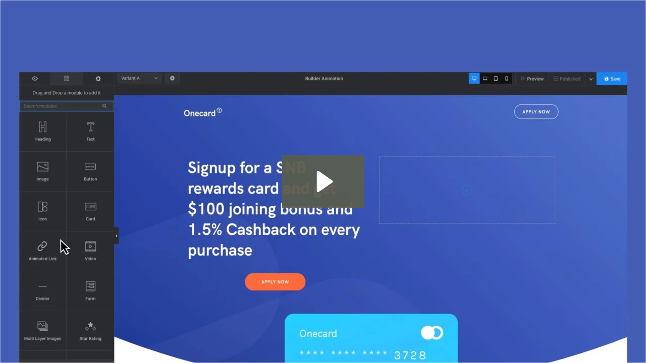

--- FILE ---
content_type: text/html; charset=utf-8
request_url: https://fast.wistia.com/embed/medias/0k6auhdgd2
body_size: 1882
content:
<!DOCTYPE html>
<html>
<head>
<meta content='width=device-width, user-scalable=no' name='viewport'>
<meta content='noindex' name='robots'>
<title>Swipe Pages</title>
<script src='//fast.wistia.com/assets/external/E-v1.js'></script>
<script>
  (function(W) {
    function translateKeys(hash, dict) {
      var key;
      for (key in hash) {
        if (hash.hasOwnProperty(key)) {
          if (dict[key] !== undefined) {
            hash[dict[key]] = hash[key];
          }
        }
      }
    }
  
    var queryParams = {};
    window.location.href.replace(/[?&]+([^=&]+)=([^&]*)/gi,
     function (_, key, value) {
        queryParams[key] = value;
      }
    ); 
  
    window.onload = function() {
      setTimeout(function() {
        var embedOptions, playerColor;
  
        translateKeys(queryParams, {
          autoplay: "autoPlay",
          playbutton: "playButton",
          controls_visible: "controlsVisibleOnLoad",
          end_video_behavior: "endVideoBehavior"
        });
  
        embedOptions = {};
  
        Object.keys(queryParams).forEach(function (key) {
          if (queryParams[key] !== null || queryParams[key] !== undefined ) {
            embedOptions[key] = queryParams[key];
          }
        })
        
        embedOptions.container = "wistia_video";
        playerColor = "" + (embedOptions.playerColor || "");
  
        embedOptions.playerColor = "" + (playerColor || "");
        W.embed({"accountId":1135770,"accountKey":"wistia-production_1135770","analyticsHost":"https://distillery.wistia.net","formsHost":"https://app.wistia.com","formEventsApi":"/form-stream/1.0.0","aspectRatio":1.7777777777777777,"assets":[{"is_enhanced":false,"type":"original","slug":"original","display_name":"Original File","details":{},"width":1920,"height":1080,"size":98787342,"bitrate":8019,"public":true,"status":2,"progress":1.0,"metadata":{"served_by_media_api":1},"url":"https://embed-ssl.wistia.com/deliveries/2d00234d666941addd4ed4f71cd3dd32.bin","created_at":1599454393},{"is_enhanced":false,"type":"iphone_video","slug":"mp4_h264_303k","display_name":"360p","details":{},"container":"mp4","codec":"h264","width":640,"height":360,"ext":"mp4","size":3736370,"bitrate":303,"public":true,"status":2,"progress":1.0,"metadata":{"max_bitrate":96228,"early_max_bitrate":45437,"average_bitrate":38815},"url":"https://embed-ssl.wistia.com/deliveries/4a9b63f66241f1ad0e570b87c01451f53c68d259.bin","created_at":1599454393,"segment_duration":3,"opt_vbitrate":1200},{"is_enhanced":false,"type":"mp4_video","slug":"mp4_h264_219k","display_name":"224p","details":{},"container":"mp4","codec":"h264","width":400,"height":224,"ext":"mp4","size":2708363,"bitrate":219,"public":true,"status":2,"progress":1.0,"metadata":{"max_bitrate":48575,"early_max_bitrate":32432,"average_bitrate":28135},"url":"https://embed-ssl.wistia.com/deliveries/94aeef0b0d45f3323f3d28e084ce4d0bec1dd76d.bin","created_at":1599454393,"segment_duration":3,"opt_vbitrate":300},{"is_enhanced":false,"type":"md_mp4_video","slug":"mp4_h264_418k","display_name":"540p","details":{},"container":"mp4","codec":"h264","width":960,"height":540,"ext":"mp4","size":5149187,"bitrate":418,"public":true,"status":2,"progress":1.0,"metadata":{"max_bitrate":153642,"early_max_bitrate":63160,"average_bitrate":53492},"url":"https://embed-ssl.wistia.com/deliveries/975dd8c2caec11c656741fda627d2a6142003c7d.bin","created_at":1599454393,"segment_duration":3,"opt_vbitrate":1800},{"is_enhanced":false,"type":"hd_mp4_video","slug":"mp4_h264_555k","display_name":"720p","details":{},"container":"mp4","codec":"h264","width":1280,"height":720,"ext":"mp4","size":6837582,"bitrate":555,"public":true,"status":2,"progress":1.0,"metadata":{"max_bitrate":243694,"early_max_bitrate":79750,"average_bitrate":71032},"url":"https://embed-ssl.wistia.com/deliveries/e13167f33db0592029014c480994b5cf05404598.bin","created_at":1599454393,"segment_duration":3,"opt_vbitrate":3750},{"is_enhanced":false,"type":"hd_mp4_video","slug":"mp4_h264_917k","display_name":"1080p","details":{},"container":"mp4","codec":"h264","width":1920,"height":1080,"ext":"mp4","size":11302348,"bitrate":917,"public":true,"status":2,"progress":1.0,"metadata":{"max_bitrate":486484,"early_max_bitrate":129764,"average_bitrate":117414},"url":"https://embed-ssl.wistia.com/deliveries/befd85cd8e568c2b96cfe007a2101a354cdd7e0b.bin","created_at":1599454393,"segment_duration":3,"opt_vbitrate":5625},{"is_enhanced":false,"type":"still_image","slug":"still_image_1920x1080","display_name":"Thumbnail Image","details":{},"width":1920,"height":1080,"ext":"jpg","size":76194,"bitrate":0,"public":true,"status":2,"progress":1.0,"metadata":{},"url":"https://embed-ssl.wistia.com/deliveries/66d31c94abb92d4253767df8a8242b8b759e29e1.bin","created_at":1599454393},{"is_enhanced":false,"type":"storyboard","slug":"storyboard_2000x2260","display_name":"Storyboard","details":{},"width":2000,"height":2260,"ext":"jpg","size":427611,"bitrate":0,"public":true,"status":2,"progress":1.0,"metadata":{"frame_width":200,"frame_height":113,"frame_count":192,"aspect_ratio":1.7777777777777777},"url":"https://embed-ssl.wistia.com/deliveries/aa043272b7eae1875e0227e29e5ae5382ca6c07d.bin","created_at":1599454393}],"branding":true,"createdAt":1599454393,"distilleryUrl":"https://distillery.wistia.com/x","duration":96.2,"enableCustomerLogo":false,"firstEmbedForAccount":false,"firstShareForAccount":false,"availableTranscripts":[],"hashedId":"0k6auhdgd2","mediaId":61027550,"mediaKey":"wistia-production_61027550","mediaType":"Video","name":"Swipe Pages","preloadPreference":null,"progress":1.0,"protected":false,"projectId":5304914,"seoDescription":"a Swaminathan's first project video","showAbout":true,"status":2,"type":"Video","playableWithoutInstantHls":true,"stats":{"loadCount":53586,"playCount":33375,"uniqueLoadCount":44942,"uniquePlayCount":29844,"averageEngagement":0.43009},"trackingTransmitInterval":20,"liveStreamEventDetails":null,"integrations":{},"hls_enabled":true,"embed_options":{"opaqueControls":false,"playerColor":"1e71e7","playerColorGradient":{"on":false,"colors":[["#1e71e7",0],["#84d7ff",1]]},"plugin":{},"volumeControl":"true","fullscreenButton":"true","controlsVisibleOnLoad":"false","bpbTime":"false","vulcan":true,"playbackRateControl":"true","qualityControl":"true","newRoundedIcons":true,"shouldShowCaptionsSettings":true},"embedOptions":{"opaqueControls":false,"playerColor":"1e71e7","playerColorGradient":{"on":false,"colors":[["#1e71e7",0],["#84d7ff",1]]},"plugin":{},"volumeControl":"true","fullscreenButton":"true","controlsVisibleOnLoad":"false","bpbTime":"false","vulcan":true,"playbackRateControl":"true","qualityControl":"true","newRoundedIcons":true,"shouldShowCaptionsSettings":true}}, embedOptions);
      }, 1);
    };
  }(Wistia));
</script>
<style>
  html, body {margin:0;padding:0;overflow:hidden;height:100%;}
  object {border:0;}
  #wistia_video {height:100%;width:100%;}
</style>
</head>
<body>
<div id='wistia_video'></div>
</body>
</html>
